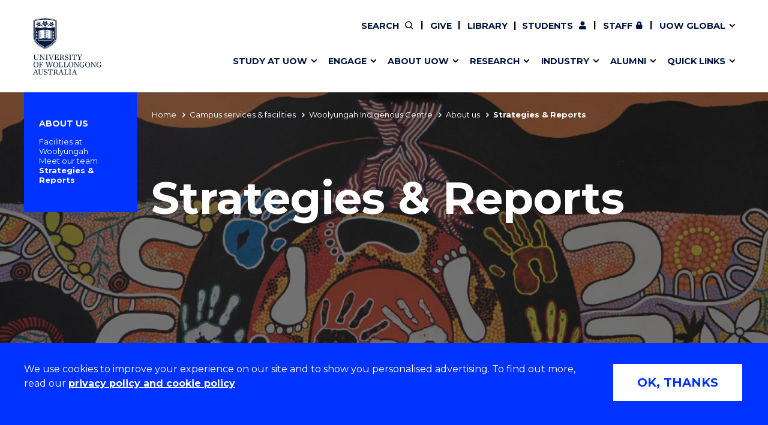

--- FILE ---
content_type: text/html; charset=UTF-8
request_url: https://www.uow.edu.au/about/services/woolyungah-indigenous-centre/about-us/strategies--reports/
body_size: 8175
content:

<!doctype html>
<html class="no-js" lang="en">
<head>
    <!-- page-layout: Public - Area Landing With Nav -->
    <!-- public/meta-tags -->
<meta charset="utf-8">
<meta http-equiv="x-ua-compatible" content="ie=edge">
<meta name="viewport" content="width=device-width, initial-scale=1.0">
<meta http-equiv="last-modified" content="2026-01-09">
<meta name="contenttypes" content="114 168 168">
<meta property="og:type" content="website" />
<meta property="og:title" content="Strategies &amp; Reports - University of Wollongong – UOW">

<meta property="og:image" content="https://www.uow.edu.au/assets/contributed/woolyungah-indigenous-centre/Coomie-Header-1440.400.jpg" />
<meta property="og:url" content="https://www.uow.edu.au/about/services/woolyungah-indigenous-centre/about-us/strategies--reports/" />
<meta name="twitter:card" content="summary">
<meta name="twitter:title" content="Strategies &amp; Reports - University of Wollongong – UOW">

<meta name="twitter:image" content="https://www.uow.edu.au/assets/contributed/woolyungah-indigenous-centre/Coomie-Header-1440.400.jpg" />


<meta name="date.created" content="2019-03-14" />
<meta name="edit.date" content="2026-01-09">
<meta name="category" content=""/>
<meta name="business-areas" content=""/>
<meta name="tags" content=""/>
<meta name="editingPage" content="https://uoweduau-cms01-production.terminalfour.net/terminalfour/page/section#edit/19888/contents"/>
<meta name="date.sort" content="2026-01-09" />
<link rel="canonical" href="https://www.uow.edu.au/about/services/woolyungah-indigenous-centre/about-us/strategies--reports/"/>


    <title>Strategies &amp; Reports - University of Wollongong – UOW</title>
    
		  <link rel="stylesheet" href="https://fonts.googleapis.com/css?family=Montserrat:400,500,600,700">

<link rel="stylesheet" type="text/css" media="all" href="/assets/styles/uow/app.min.css?v=330.0" />
<script src="/assets/scripts/uow/jquery-3.7.1.min.js?v=2.0"></script><!--<script defer src="/assets/scripts/uow/emergency-notices.js?v=37.0"></script><script defer src="/assets/scripts/uow/jquery.easy-autocomplete.min.js?v=1.0"></script> -->


<!-- <script defer src="/assets/scripts/uow/t4-updates.js?v=60.0"></script> -->
<!-- Google Tag Manager -->
<script>(function(w,d,s,l,i){w[l]=w[l]||[];w[l].push({'gtm.start':new Date().getTime(),event:'gtm.js'});var f=d.getElementsByTagName(s)[0],j=d.createElement(s),dl=l!='dataLayer'?'&l='+l:'';j.async=true;j.src='https://www.googletagmanager.com/gtm.js?id='+i+dl;f.parentNode.insertBefore(j,f);})(window,document,'script','dataLayer','GTM-TNGXT9W');</script>
<!-- End Google Tag Manager -->
<script>document.addEventListener('DOMContentLoaded',function(){function track(category,mainSel,subSel){document.querySelectorAll(mainSel).forEach(function(link){var href=link.getAttribute('href');if(!href||href.startsWith('#'))return;try{var label=link.textContent.trim();if(subSel){var submenu=link.closest(subSel);var h2=submenu?submenu.querySelector('h2'):null;label=h2?h2.textContent.trim()+' - '+label:label}}catch(ex){return}link.addEventListener('click',function(e){if('_sz'in window)_sz.push(['event',category,'click',label])})})}var prefix='Header Nav - ';track(prefix+'Top Nav','.uw-header-navs .top-menu a:not(.uw-global-submenu a)',null);track(prefix+'UOW Global Menu','.uw-header-navs .top-menu .uw-global-submenu a',null);track(prefix+'Mega Menu','.uw-header-navs .uw-main-menu a','.uw-main-submenu')});</script>
<!-- UOW SugarCRM -->
<script>
__sf_config = { customer_id: 98035, host: 'campaign.grcrm.uow.edu.au', ip_privacy: 0, subsite: '', __img_path: "/web-next.gif?" };
(function() { var s = function() {
var e, t; var n = 10; var r = 0; e = document.createElement("script"); e.type = "text/javascript"; e.async = true; e.src = "//" + __sf_config.host + "/js/frs-next.js"; t = document.getElementsByTagName("script")[0]; t.parentNode.insertBefore(e, t); var i = function() {
if (r < n) { r++; if (typeof frt !== "undefined") { frt(__sf_config); } else { setTimeout(function() { i(); }, 500); } }
};
i();
};
if (window.attachEvent) { window.attachEvent("onload", s); } else { window.addEventListener("load", s, false); }
})();
</script>
<!-- End UOW SugarCRM -->


</head>

<!-- page layout: inner standard -->

<body class="standard-content course-landing gutter">
  <!--stopindex-->
		<!-- Google Tag Manager (noscript) -->
<noscript><iframe src="https://www.googletagmanager.com/ns.html?id=GTM-TNGXT9W" height="0" width="0" style="display:none;visibility:hidden"></iframe></noscript>
<!-- End Google Tag Manager (noscript) -->

    <!-- inc: public - get header (61) -->
    <!-- content-type-layout: public/header !!!!!!!!!!!!!!!!!!!!!!!!!!!!!!!!!!!!!!!!!!!!!!!!!!!!!!!!!!!!!!!!!!!!!!!!!! -->
<!-- Start site header -->
<a class="skip-link" href="#main-content" tabindex="1">Skip to Content</a>

<div class="cookies-notice" role="contentinfo">
    <div>
        <div class="notice" tabindex="1">
            <p>
              We use cookies to improve your experience on our site and to show you personalised advertising. To find out more, read our <a class="t4-tag-content-item " target="_blank" title="Privacy policy and cookie policy" href="/privacy/" data-t4-type="sslink" data-t4-ss-link-id="2" tabindex="1">privacy policy and cookie policy</a>
            </p>
        </div>
        <div>
            <button class="button" tabindex="1">OK, THANKS</button>
        </div>
    </div>
</div>
<div class="emergencynotice" aria-live="assertive"></div>
<header class="uw-header">
    <div class="uw-header-top">
        <div class="uw-header-container">
                        
<div class="uw-header-logo">
  <a href="/" aria-label="University of Wollongong Australia home page" tabindex="2">
    <img class="logo-regular logo-regular-white" src="/assets/logos/logo-svgs/logo-white.svg" alt="">
    <img class="logo-regular logo-regular-navy" src="/assets/logos/logo-svgs/logo.svg" alt="">
    <img class="logo-horizontal" src="/assets/logos/logo-svgs/logo-horizontal.svg" alt="">
  </a>
</div>
            <div class="uw-header-navs">
                                <nav class="uw-top-menu">
    <ul class="top-menu">
        <li class="top-nav-order-1"><a class="btn-nav btn-search" href="#" ><span>Search</span></a></li>     
                  <li>
              <a class="btn-nav btn-staff" href="/giving/">Give</a>
          </li>
      	      	          <li>
            <a class="btn-nav btn-staff" href="/library/">Library</a>
          </li>
		        <li><a class="btn-nav btn-students" href="/student/"><span>Current </span>Students</a></li>
        <li><a class="btn-nav btn-staff" href="https://uowmailedu.sharepoint.com/sites/intranet/">Staff</a></li>
        <li><a class="btn-nav btn-global uw-has-submenu" href="#"><span>UOW Global</span></a><div class="uw-global-submenu"><ul class="global-submenu"><li><a href="/about/global-presence/">Our global presence</a></li><li><a href="https://www.uowdubai.ac.ae/">UOW in Dubai</a></li><li><a href="https://www.uowchk.edu.hk/">UOW in Hong Kong</a></li><li><a href="/india/">UOW in India</a></li><li><a href="https://uow.edu.my/">UOW in Malaysia</a></li></ul></div></li>
        <li class="mobile-menu-trigger">
            <a class="btn-nav btn-menu btn-mob-trigger" href="#">Menu
                <div class="icon-menu-bar-1"></div>
                <div class="icon-menu-bar-2"></div>
                <div class="icon-menu-bar-3"></div>
            </a>
        </li>
    </ul>
</nav>
                <nav class="uw-main-menu">
                    <div class="grid-container">
                        <ul class="main-menu">
                                                        <li class="uw-submenu-has-controls">
  <div class="uw-submenu-controls">
    <a href="/study/">Study at UOW</a>
    <button class="uw-main-menu-item uw-has-submenu" title="Show/hide &quot;Study at UOW&quot; menu"><span class="sr-only">Show/hide "</span><span class="uw-submenu-title">Study at UOW</span><span class="sr-only">" menu</span></button>
  </div>
  <div class="uw-main-submenu">
    <div class="grid-container">
      <h2>Study at UOW</h2>
      <a href="/study/" class="subnav-cta">Study at UOW</a>
      <button class="close-nav">Close</button>
      <ul>
                        <li class="col-1"><a href="https://www.uow.edu.au/study/courses/" class="uw-main-menu-item">Courses</a></li><li class="col-1"><a href="/study/apply/" class="uw-main-menu-item">Apply</a></li><li class="col-1"><a href="/study/admission-info/pathways/" class="uw-main-menu-item">Pathways to university</a></li><li class="col-1"><a href="/study/scholarships/" class="uw-main-menu-item">Scholarships &amp; grants</a></li>                <li class="col-2"><a href="/about/locations/" class="uw-main-menu-item">Campuses</a></li><li class="col-2"><a href="/study/accommodation/" class="uw-main-menu-item">Accommodation</a></li><li class="col-2"><a href="/study/move/" class="uw-main-menu-item">Moving to Wollongong</a></li><li class="col-2"><a href="/study/study-abroad-exchange/" class="uw-main-menu-item">Study abroad &amp; exchange</a></li>                <li class="col-3"><a href="/study/high-school/" class="uw-main-menu-item">High school students</a></li><li class="col-3"><a href="/study/non-school-leaver/" class="uw-main-menu-item">Non-school leavers</a></li><li class="col-3"><a href="/study/postgraduates/" class="uw-main-menu-item">Postgraduate students</a></li><li class="col-3"><a href="/study/international/" class="uw-main-menu-item">International students</a></li>            
          
      </ul>
    </div>
  </div>
</li><li class="uw-submenu-has-controls">
  <div class="uw-submenu-controls">
    <a href="/engage/">Engage</a>
    <button class="uw-main-menu-item uw-has-submenu" title="Show/hide &quot;Engage&quot; menu"><span class="sr-only">Show/hide "</span><span class="uw-submenu-title">Engage</span><span class="sr-only">" menu</span></button>
  </div>
  <div class="uw-main-submenu">
    <div class="grid-container">
      <h2>Engage</h2>
      <a href="/engage/" class="subnav-cta">Engage with us</a>
      <button class="close-nav">Close</button>
      <ul>
                        <li class="col-1"><a href="/study/" class="uw-main-menu-item">Future students</a></li><li class="col-1"><a href="/engage/schools-parents/" class="uw-main-menu-item">Schools, Parents &amp; Carers</a></li><li class="col-1"><a href="/alumni/" class="uw-main-menu-item">Alumni</a></li><li class="col-1"><a href="/industry/" class="uw-main-menu-item">Industry &amp; business</a></li>                <li class="col-2"><a href="/about/jobs/" class="uw-main-menu-item">Job seekers</a></li><li class="col-2"><a href="/giving/" class="uw-main-menu-item">Give to UOW</a></li><li class="col-2"><a href="/engage/volunteer/" class="uw-main-menu-item">Volunteer</a></li><li class="col-2"><a href="/study/sport/" class="uw-main-menu-item">UOW Sport</a></li>                <li class="col-3"><a href="/study/visit/" class="uw-main-menu-item">Campus tours</a></li><li class="col-3"><a href="/events/" class="uw-main-menu-item">What's on</a></li><li class="col-3"><a href="/50-years/" class="uw-main-menu-item">50th Anniversary</a></li><li class="col-3"><a href="/about/contacts/" class="uw-main-menu-item">Contact us</a></li>            
          
      </ul>
    </div>
  </div>
</li><li class="uw-submenu-has-controls">
  <div class="uw-submenu-controls">
    <a href="/about/">About UOW</a>
    <button class="uw-main-menu-item uw-has-submenu" title="Show/hide &quot;About UOW&quot; menu"><span class="sr-only">Show/hide "</span><span class="uw-submenu-title">About UOW</span><span class="sr-only">" menu</span></button>
  </div>
  <div class="uw-main-submenu">
    <div class="grid-container">
      <h2>About UOW</h2>
      <a href="/about/" class="subnav-cta">About UOW</a>
      <button class="close-nav">Close</button>
      <ul>
                        <li class="col-1"><a href="/about/welcome/" class="uw-main-menu-item">Welcome</a></li><li class="col-1"><a href="/about/locations/" class="uw-main-menu-item">Campuses &amp; locations</a></li><li class="col-1"><a href="/about/faculties/" class="uw-main-menu-item">Faculties &amp; schools</a></li><li class="col-1"><a href="/about/services/" class="uw-main-menu-item">Services</a></li>                <li class="col-2"><a href="/about/reputation/" class="uw-main-menu-item">Reputation &amp; experience</a></li><li class="col-2"><a href="/about/global-presence/" class="uw-main-menu-item">Global presence</a></li><li class="col-2"><a href="/about/our-vision-strategy/" class="uw-main-menu-item">Vision &amp; strategy</a></li><li class="col-2"><a href="/about/our-vision-strategy/our-aboriginal-torres-strait-islander-strategy/" class="uw-main-menu-item">Aboriginal &amp; Torres Strait Islander Strategy</a></li>                <li class="col-3"><a href="/about/our-people/" class="uw-main-menu-item">Our people</a></li><li class="col-3"><a href="/media/" class="uw-main-menu-item">Media Centre</a></li><li class="col-3"><a href="/about/contacts/" class="uw-main-menu-item">Contact us</a></li>            
          
      </ul>
    </div>
  </div>
</li><li class="uw-submenu-has-controls">
  <div class="uw-submenu-controls">
    <a href="/research/">Research</a>
    <button class="uw-main-menu-item uw-has-submenu" title="Show/hide &quot;Research&quot; menu"><span class="sr-only">Show/hide "</span><span class="uw-submenu-title">Research</span><span class="sr-only">" menu</span></button>
  </div>
  <div class="uw-main-submenu">
    <div class="grid-container">
      <h2>Research</h2>
      <a href="/research/" class="subnav-cta">Research</a>
      <button class="close-nav">Close</button>
      <ul>
                        <li class="col-1"><a href="/research/our-research/" class="uw-main-menu-item">Our research</a></li><li class="col-1"><a href="/research/research-impact/" class="uw-main-menu-item">Research impact</a></li><li class="col-1"><a href="/research/graduate-research/" class="uw-main-menu-item">Graduate Research School</a></li>                <li class="col-2"><a href="/research/our-people/" class="uw-main-menu-item">Our people</a></li><li class="col-2"><a href="https://scholars.uow.edu.au/" class="uw-main-menu-item">Find an expert</a></li>                <li class="col-3"><a href="/research/researcher-support/" class="uw-main-menu-item">Researcher support</a></li><li class="col-3"><a href="/industry/" class="uw-main-menu-item">Commercial Research</a></li>            
          
      </ul>
    </div>
  </div>
</li><li class="uw-submenu-has-controls">
  <div class="uw-submenu-controls">
    <a href="/industry/">Industry</a>
    <button class="uw-main-menu-item uw-has-submenu" title="Show/hide &quot;Industry&quot; menu"><span class="sr-only">Show/hide "</span><span class="uw-submenu-title">Industry</span><span class="sr-only">" menu</span></button>
  </div>
  <div class="uw-main-submenu">
    <div class="grid-container">
      <h2>Industry</h2>
      <a href="/industry/" class="subnav-cta">Industry</a>
      <button class="close-nav">Close</button>
      <ul>
                        <li class="col-1"><a href="/industry/develop-an-innovative-idea/" class="uw-main-menu-item">Develop an innovative idea</a></li><li class="col-1"><a href="/industry/connect-with-our-experts/" class="uw-main-menu-item">Connect with our experts</a></li>                <li class="col-2"><a href="/industry/work-with-our-students/" class="uw-main-menu-item">Work with our students</a></li><li class="col-2"><a href="/industry/funding-grant-opportunities/" class="uw-main-menu-item">Funding and grant opportunities</a></li>                <li class="col-3"><a href="https://www.iaccelerate.com.au/" class="uw-main-menu-item">iAccelerate</a></li><li class="col-3"><a href="https://www.innovationcampus.com.au/" class="uw-main-menu-item">Innovation Campus</a></li>            
          
      </ul>
    </div>
  </div>
</li><li class="uw-submenu-has-controls">
  <div class="uw-submenu-controls">
    <a href="/alumni/">Alumni</a>
    <button class="uw-main-menu-item uw-has-submenu" title="Show/hide &quot;Alumni&quot; menu"><span class="sr-only">Show/hide "</span><span class="uw-submenu-title">Alumni</span><span class="sr-only">" menu</span></button>
  </div>
  <div class="uw-main-submenu">
    <div class="grid-container">
      <h2>Alumni</h2>
      <a href="/alumni/" class="subnav-cta">Alumni</a>
      <button class="close-nav">Close</button>
      <ul>
                        <li class="col-1"><a href="/alumni/update-details/" class="uw-main-menu-item">Update your details</a></li><li class="col-1"><a href="/alumni/benefits-and-discounts/" class="uw-main-menu-item">Alumni benefits</a></li><li class="col-1"><a href="/alumni/events/" class="uw-main-menu-item">Events &amp; webinars</a></li><li class="col-1"><a href="/alumni/awards/" class="uw-main-menu-item">Alumni awards</a></li>                <li class="col-2"><a href="/the-stand/alumni-stories-profiles/" class="uw-main-menu-item">Alumni stories</a></li><li class="col-2"><a href="/alumni/honorary-alumni/" class="uw-main-menu-item">Honorary Alumni</a></li><li class="col-2"><a href="/alumni/your-career-journey/" class="uw-main-menu-item">Your career journey</a></li><li class="col-2"><a href="/student/admin/official-documents/" class="uw-main-menu-item">Testamurs &amp; transcripts</a></li>                <li class="col-3"><a href="/engage/volunteer/" class="uw-main-menu-item">Volunteer</a></li><li class="col-3"><a href="/giving/" class="uw-main-menu-item">Give to UOW</a></li><li class="col-3"><a href="/alumni/contact-faq/" class="uw-main-menu-item">Contact us &amp; FAQs</a></li>            
          
      </ul>
    </div>
  </div>
</li><li class="uw-submenu-has-controls">
  <div class="uw-submenu-controls">
    <a href="/about/services/">Quick links</a>
    <button class="uw-main-menu-item uw-has-submenu" title="Show/hide &quot;Quick links&quot; menu"><span class="sr-only">Show/hide "</span><span class="uw-submenu-title">Quick links</span><span class="sr-only">" menu</span></button>
  </div>
  <div class="uw-main-submenu">
    <div class="grid-container">
      <h2>Quick links</h2>
      <a href="/about/services/" class="subnav-cta">Services &amp; facilities</a>
      <button class="close-nav">Close</button>
      <ul>
                        <li class="col-1"><a href="/about/contacts/" class="uw-main-menu-item">Contact us</a></li><li class="col-1"><a href="/student/dates/" class="uw-main-menu-item">Key dates</a></li><li class="col-1"><a href="/about/locations/campus-map/" class="uw-main-menu-item">Campus maps</a></li>                <li class="col-2"><a href="/about/jobs/" class="uw-main-menu-item">Jobs</a></li><li class="col-2"><a href="/about/policy/" class="uw-main-menu-item">Policy Directory</a></li><li class="col-2"><a href="/its/accounts-passwords/" class="uw-main-menu-item">Password management</a></li>                            
          
      </ul>
    </div>
  </div>
</li>
                                                          <li class="uw-main-menu-top-menu-item"><a href="/student/" class="uw-main-menu-item icon--user">Current Students</a></li>
  <li class="uw-main-menu-top-menu-item"><a href="https://uowmailedu.sharepoint.com/sites/intranet/" class="uw-main-menu-item icon--user">Staff</a></li>
  <li class="uw-main-menu-top-menu-item"><a href="/giving/" class="uw-main-menu-item">Give</a></li>
  <li class="uw-main-menu-top-menu-item"><a class="uw-main-menu-item" href="/library/">Library</a></li>
  <li class="uw-submenu-has-controls uw-main-menu-top-menu-item">
    <div class="uw-submenu-controls">
      <a href="/about/global-presence/">UOW Global</a>
      <button class="uw-main-menu-item uw-has-submenu" title="Show/hide &quot;UOW Global&quot; menu"><span class="sr-only">Show/hide "</span><span class="uw-submenu-title">UOW Global</span><span class="sr-only">" menu</span></button>
    </div>
    <div class="uw-main-submenu">
      <div class="grid-container">
        <ul>
          <li><a href="/about/global-presence/">Our global presence</a></li><li><a href="https://www.uowdubai.ac.ae/">UOW in Dubai</a></li><li><a href="https://www.uowchk.edu.hk/">UOW in Hong Kong</a></li><li><a href="/india/">UOW in India</a></li><li><a href="https://uow.edu.my/">UOW in Malaysia</a></li>        </ul>
      </div>
    </div>
  </li>
                        </ul>
                    </div>
                </nav>
            </div>
        </div>
    </div>
</header>

<div class="uw-header-clearfix"></div>
<!-- End site header -->
<!-- /content-type-layout: public/header !!!!!!!!!!!!!!!!!!!!!!!!!!!!!!!!!!!!!!!!!!!!!!!!!!!!!!!!!!!!!!!!!!!!!!!!!! -->
    <!-- /inc: public - get header (61) -->
  <!--startindex-->

<div class="site-container">
  <main id="main-content" class="page-container with-nav">
		<!--stopindex-->
      <!-- inc: public - Public - get Masthead With Image and Nav (183) -->
      
<!-- content-type-layout: public/masthead-with-image-and-nav !!!!!!!!!!!!!!!!!!!!!!!!!!!!!!!!!!!!!!!!!!!!!!!!!!!!!!!!!!!!!!!!!!!!!!!!!! -->
<section class="uw-masthead uw-masthead--page-nav uw-masthead--image uw-vrh-masthead--image">
      
      <div class="grid-container blue-nav">
         <!-- myParentSection !== null --> 
 <!-- parentsection.children > 1 [3] || section.children > 0 [0] --> 
 <!-- section.children == 0 --> 
<div class="page-navigator js-page-navigator"><div class="grid-x page-navigator__button-wrapper"><a href="#" class="page-navigator__button page-navigator__button--breadcrumbs js-page-navigator__button" data-toggle="page-navigator__list--breadcrumbs">You are here<i class="fas fa-chevron-down"></i><i class="fas fa-times"></i></a>
 <!-- standard !== undefined (ie. has sibling menu) --> 
<a href="#" class="page-navigator__button page-navigator__button--pages js-page-navigator__button" data-toggle="page-navigator__list--pages">More Pages<i class="fas fa-chevron-down"></i><i class="fas fa-times"></i></a></div>
<div class="page-navigator__list page-navigator__list--breadcrumbs">
                    <ul class="no-bullet breadcrumbs js-breadcrumbs">
                        <li>
                        <a href="/">Home</a></li><li><a href="/about/services/">Campus services &amp; facilities</a></li><li><a href="/about/services/woolyungah-indigenous-centre/">Woolyungah Indigenous Centre</a></li><li><a href="/about/services/woolyungah-indigenous-centre/about-us/">About us</a></li><li>Strategies &amp; Reports</li>
                    </ul>
                </div>
 <!-- standard !== undefined (ie. has sibling menu) --> 
<div class="page-navigator__list page-navigator__list--pages"><div class="page-navigator__list--pages--wrapper"><a href="/about/services/woolyungah-indigenous-centre/about-us/" class="page-navigator__title">About us</a><ul class="no-bullet"><li><a href="/about/services/woolyungah-indigenous-centre/about-us/facilities/">Facilities at Woolyungah</a></li><li><a href="/about/services/woolyungah-indigenous-centre/about-us/meet-our-team/">Meet our team</a></li><li><span class="currentbranch0"><a href="/about/services/woolyungah-indigenous-centre/about-us/strategies--reports/">Strategies &amp; Reports</a></span></li></ul><button class="page-navigator-more">Show more</button></div>
</div></div>

      </div>
      <div class="uw-masthead__main" style="background-image: url('https://pxl-uoweduau.terminalfour.net/fit-in/1600x500/filters:quality(70)/filters:format(jpg)/prod01/channel_3/assets/contributed/woolyungah-indigenous-centre/Coomie-Header-1440.400.jpg');
  background-image: -webkit-image-set( url('https://pxl-uoweduau.terminalfour.net/fit-in/1600x500/filters:quality(65)/filters:format(webp)/prod01/channel_3/assets/contributed/woolyungah-indigenous-centre/Coomie-Header-1440.400.jpg'), url('https://pxl-uoweduau.terminalfour.net/fit-in/1600x500/filters:quality(70)/filters:format(jpg)/prod01/channel_3/assets/contributed/woolyungah-indigenous-centre/Coomie-Header-1440.400.jpg') );
  background-image: image-set( url('https://pxl-uoweduau.terminalfour.net/fit-in/1600x500/filters:quality(65)/filters:format(webp)/prod01/channel_3/assets/contributed/woolyungah-indigenous-centre/Coomie-Header-1440.400.jpg') type('image/webp'), url('https://pxl-uoweduau.terminalfour.net/fit-in/1600x500/filters:quality(70)/filters:format(jpg)/prod01/channel_3/assets/contributed/woolyungah-indigenous-centre/Coomie-Header-1440.400.jpg') type('image/jpeg') );">
        <div class="grid-container">
          <div class="grid-x align-left">
            <div class="uw-masthead__content">              <h1 class="cell js-scroll-reveal--left uw-masthead__title">Strategies &amp; Reports</h1>
                
            </div>
          </div>
          
        </div>
        
      </div>
    </section>

      <!-- /inc: public - Public - get Masthead With Image and Nav (183) -->
    	
    <!--startindex-->
<section class="page-content grid-container uw-text-block section-spacing">
  <span id="d.en.83723"></span>
  <div class="grid-x grid-padding-x">
    
    <div class="cell large-auto"><h2>Strategies:</h2>
<ul>
<li>UOW Aboriginal and Torres Strait Islander Education, Research and Engagement Enabling Strategy - Download a copy of&nbsp;<a href="/assets/contributed/woolyungah-indigenous-centre/ABORIGINAL-AND-TORRES-STRAIT-ISLANDER-EDUCATION,-RESERACH-AND-ENGAGEMENT-ENABLING-STRATEGY-2016-2020.pdf">UOW Aboriginal and Torres Strait Islander Education, Research and Engagement</a></li>
</ul>
<hr>
<h2>Reports:</h2>
<ul>
<li>Download a copy of <a href="https://documents.uow.edu.au/content/groups/public/@web/@wic/documents/doc/uow270740.pdf">Woolyungah's Indigenous Student Success Program - 2020 Performance Report</a></li>
<li>Download a copy of <a href="https://documents.uow.edu.au/content/groups/public/@web/@wic/documents/doc/uow270739.pdf">Woolyungah's Indigenous Student Success Program - 2019 Performance Report</a></li>
<li>Download a copy of <a href="https://documents.uow.edu.au/content/groups/public/@web/@wic/documents/doc/uow270738.pdf">Woolyungah's Indigenous Student Success Program - 2018 Performance Report</a></li>
<li>Download a copy of <a href="https://documents.uow.edu.au/content/groups/public/@web/@wic/documents/doc/uow270737.pdf">Woolyungah's Indigenous Student Success Program - 2017 Performance Report</a></li>
</ul>
<hr></div>
    
    
  </div>
</section><section class="page-content grid-container uw-text-block section-spacing">
  <span id="d.en.63091"></span>
  <div class="grid-x grid-padding-x">
    <div class="cell"><h2>You can't say that!</h2></div>
    <div class="cell large-auto"><p>This booklet is a terminology guide of terms that we can all begin to use knowingly to influence change and introduce appropriately consulted language into the space of the Aboriginal and Torres Strait Islander discourse.</p>
<p class="button-blue"><a href="https://www.uow.edu.au/content/groups/public/@web/@wic/documents/doc/uow257281.pdf">Download 'You can't say that!' booklet</a></p></div>
    
    
  </div>
</section>      </main>
      <!--stopindex-->
      <!-- inc: public - get footer (188) --> 
      <!-- new Vivo-based (in Section Meta content type) "public/footer" -->
    <!-- Start ViVO Footer -->
    <div class="grid-container uw-scroll-top-container">
      <button class="uw-scroll-top" aria-label="Back to top" role="navigation" title="Back to Top"><span class="sr-only">Scroll to Top</span></button>
    </div>

    <footer>
      <div class="grid-container">
        <div class="footer-links">
          <div class="grid-x medium-up-2 large-up-3 xlarge-up-6 align-justify">
              <div class="cell links-block">
<span class="footer-links__title js-sub-menu-toggle">Services &amp; help</span>
<ul class="menu vertical">
<li><a href="/student/">Current students</a></li>
<li><a href="/library/">Library</a></li>
<li><a href="/its/">Information technology</a></li>
<li><a href="/study/accommodation/">Accommodation</a></li>
<li><a href="/about/services/security/">Security &amp; safety</a></li>
<li><a href="https://pulse.uow.edu.au/">Pool, gym &amp; retail</a></li>
</ul>
</div>
<div class="cell links-block">
<span class="footer-links__title js-sub-menu-toggle">News, media &amp; events</span>
<ul class="menu vertical">
<li><a href="/media/">Media Centre</a></li>
<li><a href="/the-stand/">The Stand</a></li>
<li><a href="/events/">Events</a></li>
<li><a href="https://scholars.uow.edu.au/">Find an expert</a></li>
</ul>
</div>
<div class="cell links-block">
<span class="footer-links__title js-sub-menu-toggle">Faculties</span>
<ul class="menu vertical">
<li><a href="/arts-society-business/">Arts, Society and Business</a></li>
<li><a href="/engineering-information-sciences/">Engineering and Information Sciences</a></li>
<li><a href="/science-medicine-health/">Science, Medicine and Health</a></li>
</ul>
</div>
<div class="cell links-block">
<span class="footer-links__title js-sub-menu-toggle">Administration</span>
<ul class="menu vertical">
<li><a href="/student/graduation/">Graduation</a></li>
<li><a href="/about/services/environment/">Environment</a></li>
<li><a href="/about/policy/">Policy directory</a></li>
<li><a href="/about/learning-teaching/">Learning &amp; teaching</a></li>
<li><a href="/about/services/financial-services/">Financial Services</a></li>
<li><a href="/about/governance/access-to-information/">Access to information</a></li>
<li><a href="/about/jobs/">Jobs</a></li>
</ul>
</div>
<div class="cell links-block">
<span class="footer-links__title js-sub-menu-toggle">UOW entities</span>
<ul class="menu vertical">
<li><a href="https://innovationcampus.com.au/">Innovation Campus</a></li>
<li><a href="https://www.uowcollege.edu.au/index.html">UOW College Australia</a></li>
<li><a href="https://www.uowchk.edu.hk">UOW College Hong Kong</a></li>
<li><a href="https://www.uowdubai.ac.ae/">UOW in Dubai</a></li>
<li><a href="https://www.uowglobalenterprises.com.au/">UOW Global Enterprises</a></li>
<li><a href="https://www.uow.edu.au/india/">UOW India</a></li>
<li><a href="https://uow.edu.my/">UOW Malaysia</a></li>
<li><a href="https://pulse.uow.edu.au/">UOW Pulse</a></li>
</ul>
</div>


              <div class="links-block cell">
                <!-- inc:67 --> <div class="footer-links__title js-sub-menu-toggle">Connect with us</div>
<div class="uw-social-links js-scroll-reveal">
  <ul>
    <li><a href="https://www.facebook.com/UOW" aria-label="UOW on Facebook"><img src="https://pxl-uoweduau.terminalfour.net/prod01/channel_3/assets/logos/social-icons/icon-facebook-bw.svg" ct-id="2077" alt="Facebook" />
</a></li>
    <li><a href="https://twitter.com/uow"><img src="https://pxl-uoweduau.terminalfour.net/prod01/channel_3/assets/logos/social-icons/icon-twitter-bw.svg" ct-id="2072" alt="X - formerly known as twitter" />
</a></li>
    <li><a href="https://www.youtube.com/@UOWAustralia"><img src="https://pxl-uoweduau.terminalfour.net/prod01/channel_3/assets/logos/social-icons/icon-youtube-bw.svg" ct-id="2079" alt="YouTube" />
</a></li>
    <li><a href="https://www.instagram.com/uow/"><img src="https://pxl-uoweduau.terminalfour.net/prod01/channel_3/assets/logos/social-icons/icon-instagram-bw.svg" ct-id="2078" alt="Instagram" />
</a></li>
    <li><a href="https://www.linkedin.com/school/university-of-wollongong/"><img src="https://pxl-uoweduau.terminalfour.net/prod01/channel_3/assets/logos/social-icons/icon-linkedin-bw.svg" ct-id="2073" alt="LinkedIn" />
</a></li>
    <li><a href="https://theconversation.com/institutions/university-of-wollongong"><img src="https://pxl-uoweduau.terminalfour.net/prod01/channel_3/assets/logos/social-icons/icon-conversation-bw.png" ct-id="2074" alt="Conversation" />
</a></li>    
  </ul></div>

  <ul class="menu vertical">    
      <li><a href="/about/contacts/">Contact us</a></li>
      <li><a href="/about/feedback/">Feedback</a></li>
      <li><a href="/giving/">Give to UOW</a></li>      
  </ul> <!-- /inc -->
                             
                <!-- inc:115 -->  <!-- /inc -->
              </div> 

          </div>
        </div>
      </div>

      <hr class="uw-section-break">

      <div class="grid-container">
         

<!-- content type: site config, public/footer-contact -->
<div class="footer-address-logos">
  <div class="grid-x grid-margin-x">
    <div class="footer-address cell medium-6">
      <p>Northfields Ave Wollongong,&nbsp; NSW 2522&nbsp; Australia&nbsp;<br />Phone:&nbsp;<a href="tel:1300367869"><strong>1300 367 869</strong></a>&nbsp;<br />International:&nbsp;<a href="tel:+61242213218"><strong>+61 2 4221 3218</strong></a>&nbsp;<br />Switchboard:&nbsp;<a href="tel:+61242213555"><strong>+61 2 4221 3555</strong></a></p>
    </div>

    <ul class="footer-logos cell medium-6 menu">
      
      
      
      <li><a href="https://www.reconciliation.org.au/" target="_blank"><img src="/assets/logos/footer/Reconciliation-Action-Plan---Innovate.png" alt="Reconciliation Australia"/></a></li>
      <li><a href="https://prideindiversity.com.au/awei/" target="_blank"><img src="/assets/logos/footer/2023-26_AWEI_Badge_BronzeEmployer-stacked.png" alt="AWEI LGBTQ inclusion awards logo"/></a></li>
      <li><a href="https://www.breastfeeding.asn.au/community-workplaces/breastfeeding-friendly-workplaces" target="_blank"><img src="/assets/logos/footer/BFW-accredited-logo-v2.png" alt="Breastfeeding friendly workplace logo"/></a></li>
      
    </ul>
  </div>
  <div class="grid-x grid-margin-x">
    <p class="cell margin--bottom-10 margin--top-10"><img src="/assets/logos/footer/08de8298.svg" alt="Aboriginal flag" style="width : 50px; height : -1px;     " /> <img src="/assets/logos/footer/408edace.svg" alt="Torres Strait Islander flag" style="width : 45px; height : -1px;     " /></p>
    <p class="cell large-6 align-right">On the lands that we study, we walk, and we live, we acknowledge and respect the traditional custodians and cultural knowledge holders of these lands.</p>
    <div class="cell large-6 align-right large-text-right">
      <p><strong>Copyright &copy; 2026 University of Wollongong</strong><br />CRICOS Provider No: 00102E | TEQSA Provider ID: PRV12062 | ABN: 61 060 567 686<br /><a href="/about/governance/copyright-and-disclaimer/">Copyright &amp; disclaimer</a> | <a href="/privacy/">Privacy &amp; cookie usage</a>&nbsp;| <a href="/web-accessibility/">Web Accessibility Statement</a></p>
    </div>
  </div>
</div>
<!-- End content type: site config, public/footer-contact -->



 <!-- site config - public/footer-contact -->
      </div>

    </footer>
    <!-- End ViVO Footer -->

    <div class="uw-search-overlay-main" role="search">
    <div class="uw-search-overlay">
        <div class="uw-search-overlay--wrapper">
            <a class="uw-search--close" href="#">Close</a>
            <div class="grid-container uw-search--container">
                <div class="uw-search--form-wrapper">
                    <form class="uw-search--form" action="/search/">
                        <div class="searchHolder search-uow">
                          	                          	<div>
                                <input type="text" name="query" placeholder="Search UOW" value="" aria-label="Search UOW" autocomplete="off">
                              
                              	                          	</div>
                          
                            <div class="linksHolder">
                                <button class="button uw-submit-search" type="submit" aria-label="search">
                                  <span>Search</span>
                                </button>
                            </div>
                        </div>  
                    </form>
                </div>
            </div>
        </div>
    </div>
</div>
              

<!-- /content-type-layout: public/footer !!!!!!!!!!!!!!!!!!!!!!!!!!!!!!!!!!!!!!!!!!!!!!!!!!!!!!!!!!!!!!!!!!!!!!!!!!!!!!!!!!!!! -->


      <!-- /inc: public - get footer (188) -->
      <!--startindex-->
      <script src="https://cdn.jsdelivr.net/npm/foundation-sites@6.5.2/dist/js/foundation.min.js"></script>
<script src="/assets/scripts/uow/app.js?v=139.0"></script>
   </div>
</body>
</html>

--- FILE ---
content_type: text/css
request_url: https://tags.srv.stackadapt.com/sa.css
body_size: -11
content:
:root {
    --sa-uid: '0-9d0a8221-8009-52cc-59a8-42e03b10fa7a';
}